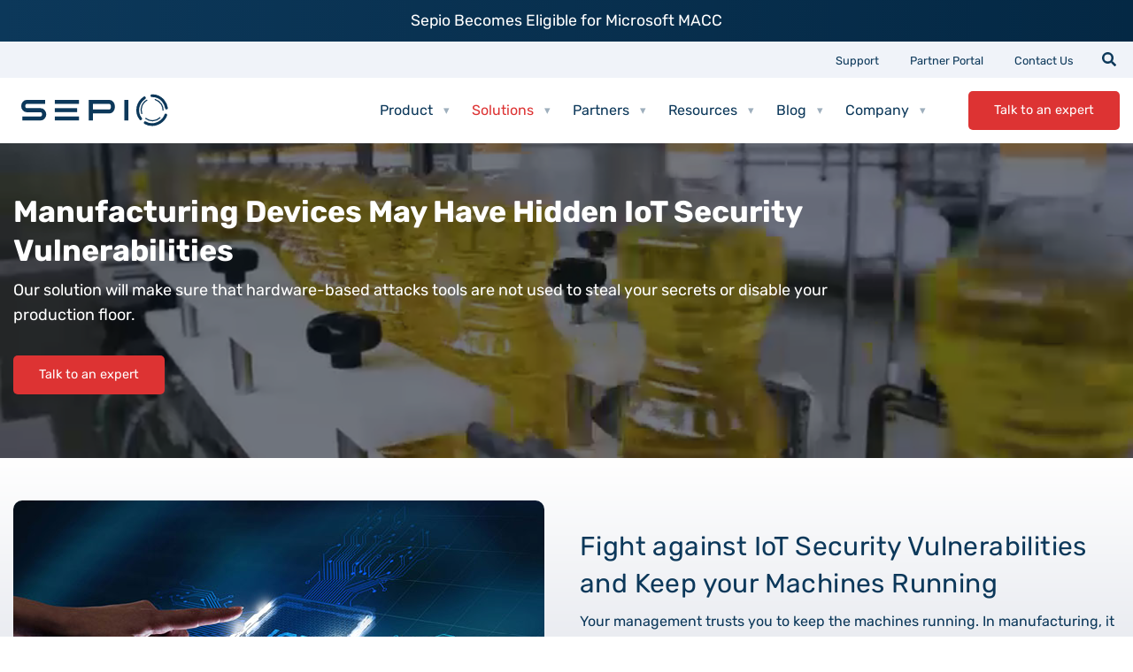

--- FILE ---
content_type: text/css; charset=UTF-8
request_url: https://sepiocyber.com/wp-content/cache/min/1/wp-content/themes/airfleet/dist/styles/styles-solutions.min.css?ver=1767702033
body_size: 8291
content:
@font-face{font-family:Rubik;font-style:normal;font-weight:400;src:url(../../../../../../../../themes/airfleet/dist/fonts/Rubik-Regular.woff2) format("woff2");font-display:swap}@font-face{font-family:Rubik;font-style:normal;font-weight:600;src:url(../../../../../../../../themes/airfleet/dist/fonts/Rubik-Bold.woff2) format("woff2");font-display:swap}@media all{:root{--blue:#007bff;--indigo:#6610f2;--purple:#6f42c1;--pink:#e83e8c;--red:#dc3545;--orange:#fd7e14;--yellow:#ffc107;--green:#28a745;--teal:#20c997;--cyan:#17a2b8;--white:#fff;--gray:#6c757d;--gray-dark:#343a40;--primary:#DD3333;--secondary:#000;--success:#28a745;--info:#17a2b8;--warning:#ffc107;--danger:#dc3545;--light:#f5f5f5;--dark:#343a40;--light-blue:#3b7eff;--dark-bg:#0C385A;--dark-gray:#272727;--darker-gray:#393939;--light-gray:#777;--cream:#c3c6ca;--testimonials-bg:#F0F3F9;--border-type-light:#cacaca;--light-background-eff3f8:#eff3f8;--breakpoint-xs:0;--breakpoint-sm:576px;--breakpoint-md:768px;--breakpoint-lg:992px;--breakpoint-xl:1200px;--breakpoint-xxl:1440px;--font-family-sans-serif:-apple-system, BlinkMacSystemFont, "Segoe UI", Roboto, "Helvetica Neue", Arial, "Noto Sans", sans-serif, "Apple Color Emoji", "Segoe UI Emoji", "Segoe UI Symbol", "Noto Color Emoji";--font-family-monospace:SFMono-Regular, Menlo, Monaco, Consolas, "Liberation Mono", "Courier New", monospace}*,:after,:before{-webkit-box-sizing:border-box;box-sizing:border-box}html{font-family:sans-serif}footer,header,nav,section{display:block}body{margin:0;font-family:Rubik,sans-serif;font-weight:400;color:#0c385a;text-align:left;background-color:#fff;font-size:1rem;line-height:1.6}@media screen and (min-width:1024px){body{line-height:1.75}}.highlighted li,.highlighted p,p.highlighted{font-size:1rem;line-height:1.6}@media screen and (min-width:1024px){.highlighted li,.highlighted p,p.highlighted{font-size:1.125rem}}.display-p-large,h2{font-size:.9rem;line-height:1.5}@media screen and (min-width:600px){.display-p-large{font-size:1.1rem;line-height:1.8}}@media screen and (min-width:1024px){.display-p-large{font-size:1.1rem;line-height:1.8}}.display-1,h1{line-height:1.3}h1{font-size:1.4rem;font-weight:600}@media screen and (min-width:600px){h1{font-size:1.6rem;line-height:1.25}}@media screen and (min-width:1024px){h1{font-size:2rem;line-height:1.2}}h2{font-size:1.313rem}@media screen and (min-width:600px){h2{font-size:1.313rem}}@media screen and (min-width:1024px){h2{font-size:1.5rem}}.display-1{font-size:1.75rem}@media screen and (min-width:600px){.display-1{font-size:1.875rem}}@media screen and (min-width:1200px){.display-1{font-size:2.125rem}}.display-2{font-size:1.5rem;line-height:1.4;letter-spacing:.025rem;font-weight:400}@media screen and (min-width:600px){.display-2{font-size:1.625rem}}@media screen and (min-width:1200px){.display-2{font-size:1.875rem}}.display-3{font-size:1.25rem;line-height:1.6;letter-spacing:.025rem;font-weight:400}@media screen and (min-width:600px){.display-3{font-size:1.25rem}}@media screen and (min-width:1200px){.display-3{font-size:1.375rem}}.small{font-size:.875rem;font-weight:400;line-height:1.2rem;color:#647482}[tabindex="-1"]:focus{outline:0!important}p,ul{margin-bottom:1rem;margin-top:0}ul ul{margin-bottom:0}a:hover{color:#d33;text-decoration:underline}a,a.mega-menu-html{background-color:transparent}.alert.sepio-newsbar a:hover,a,a.mega-menu-html:hover{color:#d33;text-decoration:none}a .card,a.mega-menu-html,a:hover .card{color:#0c385a;text-decoration:none}img{vertical-align:middle;border-style:none}label{display:inline-block;margin-bottom:.5rem}button{border-radius:0}button:focus{outline:1px dotted;outline:5px auto -webkit-focus-ring-color}button,input{margin:0;font-family:inherit;font-size:inherit;line-height:inherit;overflow:visible}button{text-transform:none}[type=button],[type=submit],button{-webkit-appearance:button}[type=button]:not(:disabled),[type=submit]:not(:disabled),button:not(:disabled){cursor:pointer}.btn,h1,h2{margin-top:0}h1,h2{margin-bottom:.5rem}.list-inline-item{display:inline-block}.img-fluid{max-width:100%;height:auto}.container{width:100%;padding-right:15px;padding-left:15px;margin-right:auto;margin-left:auto}@media (min-width:768px){.container{max-width:768px}}@media (min-width:992px){.container{max-width:992px}}@media (min-width:1200px){.container{max-width:1200px}}.container-extended-large{margin:0 auto;max-width:1300px}.row{display:-webkit-box;display:-ms-flexbox;display:flex;-ms-flex-wrap:wrap;flex-wrap:wrap;margin-right:-15px;margin-left:-15px}.col,.col-1,.col-10,.col-12,.col-lg-4,.col-lg-6,.col-md-10,.col-md-12,.col-md-4,.col-md-8{position:relative;width:100%;padding-right:15px;padding-left:15px}.col{-ms-flex-preferred-size:0;flex-basis:0%;-webkit-box-flex:1;-ms-flex-positive:1;flex-grow:1;max-width:100%}.col-1,.col-10,.col-12{-webkit-box-flex:0;-ms-flex:0 0 8.33333%;flex:0 0 8.33333%;max-width:8.33333%}.col-10,.col-12{-ms-flex:0 0 83.33333%;flex:0 0 83.33333%;max-width:83.33333%}.col-12{-ms-flex:0 0 100%;flex:0 0 100%;max-width:100%}.order-first{-webkit-box-ordinal-group:0;-ms-flex-order:-1;order:-1}.order-last{-webkit-box-ordinal-group:14;-ms-flex-order:13;order:13}.order-0{-webkit-box-ordinal-group:1;-ms-flex-order:0;order:0}.order-1{-webkit-box-ordinal-group:2;-ms-flex-order:1;order:1}.order-2{-webkit-box-ordinal-group:3;-ms-flex-order:2;order:2}.order-3{-webkit-box-ordinal-group:4;-ms-flex-order:3;order:3}.order-4{-webkit-box-ordinal-group:5;-ms-flex-order:4;order:4}.order-5{-webkit-box-ordinal-group:6;-ms-flex-order:5;order:5}.order-6{-webkit-box-ordinal-group:7;-ms-flex-order:6;order:6}.order-7{-webkit-box-ordinal-group:8;-ms-flex-order:7;order:7}.order-8{-webkit-box-ordinal-group:9;-ms-flex-order:8;order:8}.order-9{-webkit-box-ordinal-group:10;-ms-flex-order:9;order:9}.order-10{-webkit-box-ordinal-group:11;-ms-flex-order:10;order:10}.order-11{-webkit-box-ordinal-group:12;-ms-flex-order:11;order:11}.order-12{-webkit-box-ordinal-group:13;-ms-flex-order:12;order:12}.offset-1{margin-left:8.33333%}.offset-2{margin-left:16.66667%}.offset-3{margin-left:25%}.offset-4{margin-left:33.33333%}.offset-5{margin-left:41.66667%}.offset-6{margin-left:50%}.offset-7{margin-left:58.33333%}.offset-8{margin-left:66.66667%}.offset-9{margin-left:75%}.offset-10{margin-left:83.33333%}.offset-11{margin-left:91.66667%}@media (min-width:576px){.col-sm{-ms-flex-preferred-size:0;flex-basis:0%;-webkit-box-flex:1;-ms-flex-positive:1;flex-grow:1;max-width:100%}.col-sm-auto{-webkit-box-flex:0;-ms-flex:0 0 auto;flex:0 0 auto;width:auto;max-width:100%}.col-sm-1{-webkit-box-flex:0;-ms-flex:0 0 8.33333%;flex:0 0 8.33333%;max-width:8.33333%}.col-sm-2,.col-sm-3{-webkit-box-flex:0;-ms-flex:0 0 16.66667%;flex:0 0 16.66667%;max-width:16.66667%}.col-sm-3{-ms-flex:0 0 25%;flex:0 0 25%;max-width:25%}.col-sm-4,.col-sm-5{-webkit-box-flex:0;-ms-flex:0 0 33.33333%;flex:0 0 33.33333%;max-width:33.33333%}.col-sm-5{-ms-flex:0 0 41.66667%;flex:0 0 41.66667%;max-width:41.66667%}.col-sm-6,.col-sm-7{-webkit-box-flex:0;-ms-flex:0 0 50%;flex:0 0 50%;max-width:50%}.col-sm-7{-ms-flex:0 0 58.33333%;flex:0 0 58.33333%;max-width:58.33333%}.col-sm-8{-ms-flex:0 0 66.66667%;flex:0 0 66.66667%;max-width:66.66667%}.col-sm-10,.col-sm-8,.col-sm-9{-webkit-box-flex:0}.col-sm-9{-ms-flex:0 0 75%;flex:0 0 75%;max-width:75%}.col-sm-10{-ms-flex:0 0 83.33333%;flex:0 0 83.33333%;max-width:83.33333%}.col-sm-11,.col-sm-12{-webkit-box-flex:0;-ms-flex:0 0 91.66667%;flex:0 0 91.66667%;max-width:91.66667%}.col-sm-12{-ms-flex:0 0 100%;flex:0 0 100%;max-width:100%}.order-sm-first{-webkit-box-ordinal-group:0;-ms-flex-order:-1;order:-1}.order-sm-last{-webkit-box-ordinal-group:14;-ms-flex-order:13;order:13}.order-sm-0{-webkit-box-ordinal-group:1;-ms-flex-order:0;order:0}.order-sm-1{-webkit-box-ordinal-group:2;-ms-flex-order:1;order:1}.order-sm-2{-webkit-box-ordinal-group:3;-ms-flex-order:2;order:2}.order-sm-3{-webkit-box-ordinal-group:4;-ms-flex-order:3;order:3}.order-sm-4{-webkit-box-ordinal-group:5;-ms-flex-order:4;order:4}.order-sm-5{-webkit-box-ordinal-group:6;-ms-flex-order:5;order:5}.order-sm-6{-webkit-box-ordinal-group:7;-ms-flex-order:6;order:6}.order-sm-7{-webkit-box-ordinal-group:8;-ms-flex-order:7;order:7}.order-sm-8{-webkit-box-ordinal-group:9;-ms-flex-order:8;order:8}.order-sm-9{-webkit-box-ordinal-group:10;-ms-flex-order:9;order:9}.order-sm-10{-webkit-box-ordinal-group:11;-ms-flex-order:10;order:10}.order-sm-11{-webkit-box-ordinal-group:12;-ms-flex-order:11;order:11}.order-sm-12{-webkit-box-ordinal-group:13;-ms-flex-order:12;order:12}.offset-sm-0{margin-left:0}.offset-sm-1{margin-left:8.33333%}.offset-sm-2{margin-left:16.66667%}.offset-sm-3{margin-left:25%}.offset-sm-4{margin-left:33.33333%}.offset-sm-5{margin-left:41.66667%}.offset-sm-6{margin-left:50%}.offset-sm-7{margin-left:58.33333%}.offset-sm-8{margin-left:66.66667%}.offset-sm-9{margin-left:75%}.offset-sm-10{margin-left:83.33333%}.offset-sm-11{margin-left:91.66667%}}@media (min-width:768px){.col-md{-ms-flex-preferred-size:0;flex-basis:0%;-webkit-box-flex:1;-ms-flex-positive:1;flex-grow:1;max-width:100%}.col-md-auto{-webkit-box-flex:0;-ms-flex:0 0 auto;flex:0 0 auto;width:auto;max-width:100%}.col-md-1{-webkit-box-flex:0;-ms-flex:0 0 8.33333%;flex:0 0 8.33333%;max-width:8.33333%}.col-md-2,.col-md-3{-webkit-box-flex:0;-ms-flex:0 0 16.66667%;flex:0 0 16.66667%;max-width:16.66667%}.col-md-3{-ms-flex:0 0 25%;flex:0 0 25%;max-width:25%}.col-md-4,.col-md-5{-webkit-box-flex:0;-ms-flex:0 0 33.33333%;flex:0 0 33.33333%;max-width:33.33333%}.col-md-5{-ms-flex:0 0 41.66667%;flex:0 0 41.66667%;max-width:41.66667%}.col-md-6,.col-md-7{-webkit-box-flex:0;-ms-flex:0 0 50%;flex:0 0 50%;max-width:50%}.col-md-7{-ms-flex:0 0 58.33333%;flex:0 0 58.33333%;max-width:58.33333%}.col-md-8{-ms-flex:0 0 66.66667%;flex:0 0 66.66667%;max-width:66.66667%}.col-md-10,.col-md-8,.col-md-9{-webkit-box-flex:0}.col-md-9{-ms-flex:0 0 75%;flex:0 0 75%;max-width:75%}.col-md-10{-ms-flex:0 0 83.33333%;flex:0 0 83.33333%;max-width:83.33333%}.col-md-11,.col-md-12{-webkit-box-flex:0;-ms-flex:0 0 91.66667%;flex:0 0 91.66667%;max-width:91.66667%}.col-md-12{-ms-flex:0 0 100%;flex:0 0 100%;max-width:100%}.order-md-first{-webkit-box-ordinal-group:0;-ms-flex-order:-1;order:-1}.order-md-last{-webkit-box-ordinal-group:14;-ms-flex-order:13;order:13}.order-md-0{-webkit-box-ordinal-group:1;-ms-flex-order:0;order:0}.order-md-1{-webkit-box-ordinal-group:2;-ms-flex-order:1;order:1}.order-md-2{-webkit-box-ordinal-group:3;-ms-flex-order:2;order:2}.order-md-3{-webkit-box-ordinal-group:4;-ms-flex-order:3;order:3}.order-md-4{-webkit-box-ordinal-group:5;-ms-flex-order:4;order:4}.order-md-5{-webkit-box-ordinal-group:6;-ms-flex-order:5;order:5}.order-md-6{-webkit-box-ordinal-group:7;-ms-flex-order:6;order:6}.order-md-7{-webkit-box-ordinal-group:8;-ms-flex-order:7;order:7}.order-md-8{-webkit-box-ordinal-group:9;-ms-flex-order:8;order:8}.order-md-9{-webkit-box-ordinal-group:10;-ms-flex-order:9;order:9}.order-md-10{-webkit-box-ordinal-group:11;-ms-flex-order:10;order:10}.order-md-11{-webkit-box-ordinal-group:12;-ms-flex-order:11;order:11}.order-md-12{-webkit-box-ordinal-group:13;-ms-flex-order:12;order:12}.offset-md-0{margin-left:0}.offset-md-1{margin-left:8.33333%}.offset-md-2{margin-left:16.66667%}.offset-md-3{margin-left:25%}.offset-md-4{margin-left:33.33333%}.offset-md-5{margin-left:41.66667%}.offset-md-6{margin-left:50%}.offset-md-7{margin-left:58.33333%}.offset-md-8{margin-left:66.66667%}.offset-md-9{margin-left:75%}.offset-md-10{margin-left:83.33333%}.offset-md-11{margin-left:91.66667%}}@media (min-width:992px){.col-lg{-ms-flex-preferred-size:0;flex-basis:0%;-webkit-box-flex:1;-ms-flex-positive:1;flex-grow:1;max-width:100%}.col-lg-auto{-webkit-box-flex:0;-ms-flex:0 0 auto;flex:0 0 auto;width:auto;max-width:100%}.col-lg-1{-webkit-box-flex:0;-ms-flex:0 0 8.33333%;flex:0 0 8.33333%;max-width:8.33333%}.col-lg-2,.col-lg-3{-webkit-box-flex:0;-ms-flex:0 0 16.66667%;flex:0 0 16.66667%;max-width:16.66667%}.col-lg-3{-ms-flex:0 0 25%;flex:0 0 25%;max-width:25%}.col-lg-4,.col-lg-5{-webkit-box-flex:0;-ms-flex:0 0 33.33333%;flex:0 0 33.33333%;max-width:33.33333%}.col-lg-5{-ms-flex:0 0 41.66667%;flex:0 0 41.66667%;max-width:41.66667%}.col-lg-6,.col-lg-7{-webkit-box-flex:0;-ms-flex:0 0 50%;flex:0 0 50%;max-width:50%}.col-lg-7{-ms-flex:0 0 58.33333%;flex:0 0 58.33333%;max-width:58.33333%}.col-lg-8{-ms-flex:0 0 66.66667%;flex:0 0 66.66667%;max-width:66.66667%}.col-lg-10,.col-lg-8,.col-lg-9{-webkit-box-flex:0}.col-lg-9{-ms-flex:0 0 75%;flex:0 0 75%;max-width:75%}.col-lg-10{-ms-flex:0 0 83.33333%;flex:0 0 83.33333%;max-width:83.33333%}.col-lg-11,.col-lg-12{-webkit-box-flex:0;-ms-flex:0 0 91.66667%;flex:0 0 91.66667%;max-width:91.66667%}.col-lg-12{-ms-flex:0 0 100%;flex:0 0 100%;max-width:100%}.order-lg-first{-webkit-box-ordinal-group:0;-ms-flex-order:-1;order:-1}.order-lg-last{-webkit-box-ordinal-group:14;-ms-flex-order:13;order:13}.order-lg-0{-webkit-box-ordinal-group:1;-ms-flex-order:0;order:0}.order-lg-1{-webkit-box-ordinal-group:2;-ms-flex-order:1;order:1}.order-lg-2{-webkit-box-ordinal-group:3;-ms-flex-order:2;order:2}.order-lg-3{-webkit-box-ordinal-group:4;-ms-flex-order:3;order:3}.order-lg-4{-webkit-box-ordinal-group:5;-ms-flex-order:4;order:4}.order-lg-5{-webkit-box-ordinal-group:6;-ms-flex-order:5;order:5}.order-lg-6{-webkit-box-ordinal-group:7;-ms-flex-order:6;order:6}.order-lg-7{-webkit-box-ordinal-group:8;-ms-flex-order:7;order:7}.order-lg-8{-webkit-box-ordinal-group:9;-ms-flex-order:8;order:8}.order-lg-9{-webkit-box-ordinal-group:10;-ms-flex-order:9;order:9}.order-lg-10{-webkit-box-ordinal-group:11;-ms-flex-order:10;order:10}.order-lg-11{-webkit-box-ordinal-group:12;-ms-flex-order:11;order:11}.order-lg-12{-webkit-box-ordinal-group:13;-ms-flex-order:12;order:12}.offset-lg-0{margin-left:0}.offset-lg-1{margin-left:8.33333%}.offset-lg-2{margin-left:16.66667%}.offset-lg-3{margin-left:25%}.offset-lg-4{margin-left:33.33333%}.offset-lg-5{margin-left:41.66667%}.offset-lg-6{margin-left:50%}.offset-lg-7{margin-left:58.33333%}.offset-lg-8{margin-left:66.66667%}.offset-lg-9{margin-left:75%}.offset-lg-10{margin-left:83.33333%}.offset-lg-11{margin-left:91.66667%}}.btn{display:inline-block;text-align:center;vertical-align:middle;background-color:transparent;font-size:.9rem;-webkit-transition:color .15s ease-in-out,background-color .15s ease-in-out,border-color .15s ease-in-out,-webkit-box-shadow .15s ease-in-out;-o-transition:color .15s ease-in-out,background-color .15s ease-in-out,border-color .15s ease-in-out,box-shadow .15s ease-in-out;transition:color .15s ease-in-out,background-color .15s ease-in-out,border-color .15s ease-in-out,box-shadow .15s ease-in-out,-webkit-box-shadow .15s ease-in-out;height:44px;line-height:44px;-webkit-backface-visibility:hidden;backface-visibility:hidden;border:0;border-radius:5px;-webkit-font-smoothing:antialiased;font-weight:400;min-width:171px;outline:1px solid transparent;padding:0 10px;-webkit-transition-duration:.2s;-o-transition-duration:.2s;transition-duration:.2s;-webkit-transition-property:color,background,-webkit-transform;-o-transition-property:transform,color,background;transition-property:transform,color,background;transition-property:transform,color,background,-webkit-transform;will-change:transform}@media (max-width:576px){.btn{font-size:.8rem}}@media (prefers-reduced-motion:reduce){.btn{-webkit-transition:none;-o-transition:none;transition:none}}.btn:hover{text-decoration:none}.btn:focus{outline:0;-webkit-box-shadow:rgba(60,64,67,.3) 0 1px 2px 0,rgba(60,64,67,.15) 0 2px 6px 2px;box-shadow:rgba(60,64,67,.3) 0 1px 2px 0,rgba(60,64,67,.15) 0 2px 6px 2px}.btn:disabled{opacity:.65}.main-menu-btn-block{display:block;width:100%}.fade{-webkit-transition:opacity .15s linear;-o-transition:opacity .15s linear;transition:opacity .15s linear}@media (prefers-reduced-motion:reduce){.fade{-webkit-transition:none;-o-transition:none;transition:none}}.card{-webkit-box-direction:normal;position:relative;display:-webkit-box;display:-ms-flexbox;display:flex;-webkit-box-orient:vertical;-ms-flex-direction:column;flex-direction:column;min-width:0;word-wrap:break-word;background-color:#fff;background-clip:border-box;border-radius:10px}.card-body{-webkit-box-flex:1;-ms-flex:1 1 auto;flex:1 1 auto;padding:0 .7rem}p:last-child,ul:last-child{margin-bottom:0}.card-deck-large .card:hover{-webkit-box-shadow:0 0 2px rgba(0,0,0,.12);box-shadow:0 0 2px rgba(0,0,0,.12)}.alert{margin-bottom:1rem;border:1px solid transparent;border-radius:.25rem}.alert.sepio-newsbar{background-color:#0c385a;background:-webkit-linear-gradient(to right,#0c385a,#042844ff);background:linear-gradient(to right,#0c385a,#042844);position:relative;min-height:40px;padding-top:.5rem;padding-bottom:.5rem;line-height:1.2rem;border-radius:0;margin-bottom:0;border:0;z-index:1000}.alert.sepio-newsbar a{color:#fff;text-align:center}.alert,.carousel,.carousel-inner{position:relative}.carousel.pointer-event{-ms-touch-action:pan-y;touch-action:pan-y}.carousel-inner{width:100%;overflow:hidden}.carousel-inner:after,.clearfix:after{display:block;clear:both;content:""}.carousel-item{position:relative;display:none;float:left;width:100%;margin-right:-100%;-webkit-backface-visibility:hidden;backface-visibility:hidden;-webkit-transition:-webkit-transform .6s ease-in-out;-o-transition:transform .6s ease-in-out;transition:transform .6s ease-in-out;transition:transform .6s ease-in-out,-webkit-transform .6s ease-in-out}.carousel-item video{height:100%;object-fit:scale-down}.carousel_homepage_hero video{height:100%;object-fit:cover}.carousel-item-next,.carousel-item-prev,.carousel-item.active{display:block}.active.carousel-item-right,.carousel-item-next:not(.carousel-item-left){-webkit-transform:translateX(100%);-ms-transform:translateX(100%);transform:translateX(100%)}.active.carousel-item-left,.carousel-item-prev:not(.carousel-item-right){-webkit-transform:translateX(-100%);-ms-transform:translateX(-100%);transform:translateX(-100%)}.carousel-fade .carousel-item{opacity:0;-webkit-transition-property:opacity;-o-transition-property:opacity;transition-property:opacity;-webkit-transform:none;-ms-transform:none;transform:none}.carousel-fade .carousel-item-next.carousel-item-left,.carousel-fade .carousel-item-prev.carousel-item-right,.carousel-fade .carousel-item.active{z-index:1;opacity:1}.carousel-fade .active.carousel-item-left,.carousel-fade .active.carousel-item-right{z-index:0;opacity:0;-webkit-transition:opacity 0s .6s;-o-transition:0s .6s opacity;transition:opacity 0s .6s}@media (prefers-reduced-motion:reduce){.carousel-fade .active.carousel-item-left,.carousel-fade .active.carousel-item-right{-webkit-transition:none;-o-transition:none;transition:none}}.carousel-control-next,.carousel-control-prev{position:absolute;top:0;bottom:0;z-index:1;display:-webkit-box;display:-ms-flexbox;display:flex;-webkit-box-align:center;-ms-flex-align:center;align-items:center;-webkit-box-pack:center;-ms-flex-pack:center;justify-content:center;width:15%;color:#fff;text-align:center;opacity:.5;-webkit-transition:opacity .15s ease;-o-transition:opacity .15s ease;transition:opacity .15s ease}@media (prefers-reduced-motion:reduce){.carousel-control-next,.carousel-control-prev{-webkit-transition:none;-o-transition:none;transition:none}}.carousel-control-next:focus,.carousel-control-next:hover,.carousel-control-prev:focus,.carousel-control-prev:hover{color:#fff;text-decoration:none;outline:0;opacity:.9}.carousel-control-prev{left:0}.carousel-control-next{right:0}.carousel-control-next-icon,.carousel-control-prev-icon{display:inline-block;width:20px;height:20px;background:no-repeat 50%/100% 100%}.carousel-control-prev-icon{background-image:url("data:image/svg+xml;charset=utf-8,%3Csvg xmlns='https://www.w3.org/2000/svg' fill='%23fff' viewBox='0 0 8 8'%3E%3Cpath d='M5.25 0l-4 4 4 4 1.5-1.5L4.25 4l2.5-2.5L5.25 0z'/%3E%3C/svg%3E")}.carousel-control-next-icon{background-image:url("data:image/svg+xml;charset=utf-8,%3Csvg xmlns='https://www.w3.org/2000/svg' fill='%23fff' viewBox='0 0 8 8'%3E%3Cpath d='M2.75 0l-1.5 1.5L3.75 4l-2.5 2.5L2.75 8l4-4-4-4z'/%3E%3C/svg%3E")}.carousel-indicators{right:0;bottom:-20px;left:0;z-index:15;display:-webkit-box;display:-ms-flexbox;display:flex;-webkit-box-pack:center;-ms-flex-pack:center;justify-content:center;padding-left:0;margin-right:15%;margin-left:15%;list-style:none}.carousel-indicators li{-webkit-box-sizing:content-box;box-sizing:content-box;-webkit-box-flex:0;-ms-flex:0 1 auto;flex:0 1 auto;width:30px;height:3px;margin-right:3px;margin-left:3px;text-indent:-999px;cursor:pointer;background-color:#fff;background-clip:padding-box;border-top:10px solid transparent;border-bottom:10px solid transparent;opacity:.5;-webkit-transition:opacity .6s ease;-o-transition:opacity .6s ease;transition:opacity .6s ease}@media (prefers-reduced-motion:reduce){.carousel-indicators li{-webkit-transition:none;-o-transition:none;transition:none}}.nav-main>li:hover>a:before{opacity:1;width:16px;height:16px;background-color:#dbe0f4}.swiper-pagination-bullet{background-color:#dadce6;opacity:1;height:12px;width:12px;border-radius:100%;display:block;margin:0 16px;border:1px solid #f8f9fc}.swiper-pagination-bullet:hover{background-color:#fff;opacity:1}.carousel-indicators .active{background-color:#0c385a;opacity:1;width:18px;height:18px;margin-top:-3px;border:2px solid #f7f9fc}.rounded{border-radius:.25rem!important}.rounded-top{border-top-left-radius:10px!important;border-top-right-radius:10px!important}.d-inline{display:inline!important}.d-block{display:block!important}video::-webkit-media-controls-panel{background-image:linear-gradient(transparent,rgba(139,152,167,.13),rgba(139,152,167,.51),rgba(139,152,167,.83))!important}.embed-responsive{position:relative;display:block;width:100%;padding:0;overflow:hidden}.embed-responsive:before{display:block;content:""}.embed-responsive-16by9:before{padding-top:56.25%}.justify-content-center{-webkit-box-pack:center!important;-ms-flex-pack:center!important;justify-content:center!important}.fixed-top{top:0;position:fixed;right:0;left:0;z-index:1030}.sr-only{position:absolute;width:1px;height:1px;padding:0;overflow:hidden;clip:rect(0,0,0,0);white-space:nowrap;border:0}.shadow-sm{-webkit-box-shadow:0 0 8px rgba(174,190,211,.73);box-shadow:0 0 8px rgba(174,190,211,.73)}.m-0{margin:0!important}.mb-0{margin-bottom:0!important}.mb-1{margin-bottom:.25rem!important}.mt-2{margin-top:.5rem!important}.mr-2{margin-right:.5rem!important}.mb-2{margin-bottom:.5rem!important}.mt-3{margin-top:1rem!important}.mb-3{margin-bottom:1rem!important}.mt-4{margin-top:1.5rem!important}.mb-4{margin-bottom:1.5rem!important}.pl-0{padding-left:0!important}.pt-1{padding-top:.25rem!important}.pb-1{padding-bottom:.25rem!important}.pt-2{padding-top:.5rem!important}.pr-2{padding-right:.5rem!important}.pb-2{padding-bottom:.5rem!important}.pl-2{padding-left:.5rem!important}.p-3{padding:1rem!important}.pt-3{padding-top:1rem!important}.pb-3{padding-bottom:1rem!important}.p-4{padding:1.5rem!important}.pt-4{padding-top:1.5rem!important}.pb-4{padding-bottom:1.5rem!important}.pt-5{padding-top:3rem!important}.pb-5{padding-bottom:3rem!important}.mt-n2{margin-top:-.5rem!important}.ml-n3,.mx-n3{margin-left:-1rem!important}.my-auto{margin-top:auto!important}.mx-auto{margin-right:auto!important}.my-auto{margin-bottom:auto!important}.mx-auto{margin-left:auto!important}@media (min-width:768px){.pl-md-1{padding-left:.25rem!important}.pr-md-2{padding-right:.5rem!important}.pl-md-2{padding-left:.5rem!important}.pt-md-3{padding-top:1rem!important}}@media (min-width:992px){.m-lg-0{margin:0!important}.mt-lg-0,.my-lg-0{margin-top:0!important}.mr-lg-0,.mx-lg-0{margin-right:0!important}.mb-lg-0,.my-lg-0{margin-bottom:0!important}.ml-lg-0,.mx-lg-0{margin-left:0!important}.m-lg-1{margin:.25rem!important}.mt-lg-1,.my-lg-1{margin-top:.25rem!important}.mr-lg-1,.mx-lg-1{margin-right:.25rem!important}.mb-lg-1,.my-lg-1{margin-bottom:.25rem!important}.ml-lg-1,.mx-lg-1{margin-left:.25rem!important}.m-lg-2{margin:.5rem!important}.mt-lg-2,.my-lg-2{margin-top:.5rem!important}.mr-lg-2,.mx-lg-2{margin-right:.5rem!important}.mb-lg-2,.my-lg-2{margin-bottom:.5rem!important}.ml-lg-2,.mx-lg-2{margin-left:.5rem!important}.m-lg-3{margin:1rem!important}.mt-lg-3,.my-lg-3{margin-top:1rem!important}.mr-lg-3,.mx-lg-3{margin-right:1rem!important}.mb-lg-3,.my-lg-3{margin-bottom:1rem!important}.ml-lg-3,.mx-lg-3{margin-left:1rem!important}.m-lg-4{margin:1.5rem!important}.mt-lg-4,.my-lg-4{margin-top:1.5rem!important}.mr-lg-4,.mx-lg-4{margin-right:1.5rem!important}.mb-lg-4,.my-lg-4{margin-bottom:1.5rem!important}.ml-lg-4,.mx-lg-4{margin-left:1.5rem!important}.m-lg-5{margin:3rem!important}.mt-lg-5,.my-lg-5{margin-top:3rem!important}.mr-lg-5,.mx-lg-5{margin-right:3rem!important}.mb-lg-5,.my-lg-5{margin-bottom:3rem!important}.ml-lg-5,.mx-lg-5{margin-left:3rem!important}.p-lg-0{padding:0!important}.pt-lg-0,.py-lg-0{padding-top:0!important}.pr-lg-0,.px-lg-0{padding-right:0!important}.pb-lg-0,.py-lg-0{padding-bottom:0!important}.pl-lg-0,.px-lg-0{padding-left:0!important}.p-lg-1{padding:.25rem!important}.pt-lg-1,.py-lg-1{padding-top:.25rem!important}.pr-lg-1,.px-lg-1{padding-right:.25rem!important}.pb-lg-1,.py-lg-1{padding-bottom:.25rem!important}.pl-lg-1,.px-lg-1{padding-left:.25rem!important}.p-lg-2{padding:.5rem!important}.pt-lg-2,.py-lg-2{padding-top:.5rem!important}.pr-lg-2,.px-lg-2{padding-right:.5rem!important}.pb-lg-2,.py-lg-2{padding-bottom:.5rem!important}.pl-lg-2,.px-lg-2{padding-left:.5rem!important}.p-lg-3{padding:1rem!important}.pt-lg-3,.py-lg-3{padding-top:1rem!important}.pr-lg-3,.px-lg-3{padding-right:1rem!important}.pb-lg-3,.py-lg-3{padding-bottom:1rem!important}.pl-lg-3,.px-lg-3{padding-left:1rem!important}.p-lg-4{padding:1.5rem!important}.pt-lg-4,.py-lg-4{padding-top:1.5rem!important}.pr-lg-4,.px-lg-4{padding-right:1.5rem!important}.pb-lg-4,.py-lg-4{padding-bottom:1.5rem!important}.pl-lg-4,.px-lg-4{padding-left:1.5rem!important}.p-lg-5{padding:3rem!important}.pt-lg-5,.py-lg-5{padding-top:3rem!important}.pr-lg-5,.px-lg-5{padding-right:3rem!important}.pb-lg-5,.py-lg-5{padding-bottom:3rem!important}.pl-lg-5,.px-lg-5{padding-left:3rem!important}.m-lg-n1{margin:-.25rem!important}.mt-lg-n1,.my-lg-n1{margin-top:-.25rem!important}.mr-lg-n1,.mx-lg-n1{margin-right:-.25rem!important}.mb-lg-n1,.my-lg-n1{margin-bottom:-.25rem!important}.ml-lg-n1,.mx-lg-n1{margin-left:-.25rem!important}.m-lg-n2{margin:-.5rem!important}.mt-lg-n2,.my-lg-n2{margin-top:-.5rem!important}.mr-lg-n2,.mx-lg-n2{margin-right:-.5rem!important}.mb-lg-n2,.my-lg-n2{margin-bottom:-.5rem!important}.ml-lg-n2,.mx-lg-n2{margin-left:-.5rem!important}.m-lg-n3{margin:-1rem!important}.mt-lg-n3,.my-lg-n3{margin-top:-1rem!important}.mr-lg-n3,.mx-lg-n3{margin-right:-1rem!important}.mb-lg-n3,.my-lg-n3{margin-bottom:-1rem!important}.ml-lg-n3,.mx-lg-n3{margin-left:-1rem!important}.m-lg-n4{margin:-1.5rem!important}.mt-lg-n4,.my-lg-n4{margin-top:-1.5rem!important}.mr-lg-n4,.mx-lg-n4{margin-right:-1.5rem!important}.mb-lg-n4,.my-lg-n4{margin-bottom:-1.5rem!important}.ml-lg-n4,.mx-lg-n4{margin-left:-1.5rem!important}.m-lg-n5{margin:-3rem!important}.mt-lg-n5,.my-lg-n5{margin-top:-3rem!important}.mr-lg-n5,.mx-lg-n5{margin-right:-3rem!important}.mb-lg-n5,.my-lg-n5{margin-bottom:-3rem!important}.ml-lg-n5,.mx-lg-n5{margin-left:-3rem!important}.m-lg-auto{margin:auto!important}.mt-lg-auto,.my-lg-auto{margin-top:auto!important}.mr-lg-auto,.mx-lg-auto{margin-right:auto!important}.mb-lg-auto,.my-lg-auto{margin-bottom:auto!important}.ml-lg-auto,.mx-lg-auto{margin-left:auto!important}}.text-left{text-align:left!important}.text-right{text-align:right!important}.text-center{text-align:center!important}@media (min-width:576px){.text-sm-left{text-align:left!important}.text-sm-right{text-align:right!important}.text-sm-center{text-align:center!important}}@media (min-width:768px){.text-md-left{text-align:left!important}.text-md-right{text-align:right!important}.text-md-center{text-align:center!important}}@media (min-width:992px){.text-lg-left{text-align:left!important}.text-lg-right{text-align:right!important}.text-lg-center{text-align:center!important}}.text-lowercase{text-transform:lowercase!important}.text-uppercase{text-transform:uppercase!important}.text-capitalize{text-transform:capitalize!important}.font-weight-light{font-weight:400!important}.font-weight-lighter{font-weight:lighter!important}.font-weight-normal{font-weight:400!important}.font-weight-bold{font-weight:600!important}.text-white{color:#fff!important}@media print{*,:after,:before{text-shadow:none!important;-webkit-box-shadow:none!important;box-shadow:none!important}a:not(.btn){text-decoration:underline}img{page-break-inside:avoid}h2,p{orphans:3;widows:3}h2{page-break-after:avoid}.container,body{min-width:992px!important}}:root{--swiper-theme-color:#007aff}.has-primary-color{color:#0c385a}.has-primary-background-color{background-color:#0c385a}.has-secondary-color,.paging a,a.c-social__link_header:hover{color:#d33}.has-secondary-background-color{background-color:#d33}.has-blue-color{color:#3b7eff}.has-blue-background-color{background-color:#3b7eff}.has-dark-bg-color,input{color:#0c385a}.has-dark-bg-background-color{background-color:#0c385a}.has-dark-gray-color{color:#272727}.has-dark-gray-background-color{background-color:#272727}.has-darker-gray-color{color:#393939}.has-darker-gray-background-color{background-color:#393939}.has-light-gray-color{color:#777}.has-light-gray-background-color{background-color:#777}.has-cream-background-color,.has-cream-color{background:linear-gradient(180deg,#fff 0,#f0f3f9 100%)}.has-testimonials-bg-color{color:#f0f3f9}.has-testimonials-bg-background-color{background-color:#f0f3f9}.has-border-type-light-color{color:#cacaca}.has-border-type-light-background-color{background-color:#cacaca}.has-light-background-eff3f8-color{color:#eff3f8}.has-light-background-eff3f8-background-color{background-color:#eff3f8}img{height:auto;max-width:100%}.screen-reader-text{border:0;clip:rect(1px,1px,1px,1px);-webkit-clip-path:inset(50%);clip-path:inset(50%);height:1px;margin:-1px;overflow:hidden;padding:0;position:absolute;width:1px;word-wrap:normal!important}.container-lg{max-width:1530px}.c-background__image{background-position:50%;background-repeat:no-repeat;background-size:cover;height:100%;left:0;position:absolute;top:0;width:100%}.c-background .container,.c-block{position:relative}.c-button-collection{padding-left:0;list-style:none;margin-bottom:-2px}.c-button-collection li{display:inline-block;margin:1rem}@media (max-width:991px){.c-button-collection li{display:block}}@media (max-width:374.98px){.btn{height:46px;line-height:46px;font-size:.65rem}}.btn:hover{-webkit-transform:translateZ(-1px) scale3d(1.05,1.05,1.05);transform:translateZ(-1px) scale3d(1.05,1.05,1.05)}.btn:hover span{-webkit-transform:translateZ(1px);transform:translateZ(1px)}.btn-theme-primary{background-color:#d33;color:#fff;overflow:hidden}.btn-theme-primary:hover{background-color:#c22626;color:#fff;-webkit-box-shadow:rgba(60,64,67,.2) 0 1px 2px 0,rgba(60,64,67,.1) 0 2px 6px 2px;box-shadow:rgba(60,64,67,.2) 0 1px 2px 0,rgba(60,64,67,.1) 0 2px 6px 2px}.c-image{height:auto;max-width:100%}.image-border-radius{border-radius:10px}.c-margin--bottom-none{margin-bottom:0!important}@media (max-width:1199.98px){.c-footer__logo-image{max-width:120px;display:inline-block}}.c-footer__menu ul{padding-left:0;list-style:none}.sepio-facebook-f{background-color:transparent;cursor:pointer;background-position:center;background-repeat:no-repeat;padding:1.3rem}.sepio-linkedin-in{background-image:url(../../../../../../../../themes/airfleet/dist/images/sepio-linkedin.svg)}.c-social__item .sepio-facebook-f,.sepio-linkedin-in,.sepio-twitter,.sepio-youtube{background-color:transparent;cursor:pointer;background-position:center;background-repeat:no-repeat;padding:1.3rem}.sepio-facebook-f{background-image:url(../../../../../../../../themes/airfleet/dist/images/sepio-facebook.svg)}.sepio-twitter{background-image:url(../../../../../../../../themes/airfleet/dist/images/sepio-twitter.svg)}.sepio-youtube{background-image:url(../../../../../../../../themes/airfleet/dist/images/sepio-youtube.svg)}.c-social__item .sepio-facebook-f{padding:.8rem;background-size:24px}.c-social__item .sepio-linkedin-in{background-image:url(../../../../../../../../themes/airfleet/dist/images/sepio-linkedin.svg)}.c-social__item .sepio-linkedin-in,.c-social__item .sepio-twitter,.c-social__item .sepio-youtube{background-color:transparent;cursor:pointer;background-position:center;background-repeat:no-repeat;padding:.8rem;background-size:24px}.c-social__item .sepio-facebook-f{background-image:url(../../../../../../../../themes/airfleet/dist/images/sepio-facebook.svg)}.c-social__item .sepio-twitter{background-image:url(../../../../../../../../themes/airfleet/dist/images/sepio-twitter.svg)}.c-social__item .sepio-youtube{background-image:url(../../../../../../../../themes/airfleet/dist/images/sepio-youtube.svg)}.c-social{padding-left:0;list-style:none;-webkit-box-align:center;-ms-flex-align:center;align-items:center;display:-webkit-box;display:-ms-flexbox;display:flex;margin:0}.c-social__item+.c-social__item{margin-left:13px}.c-social__link_header{display:inline-block;padding:6px}@media (max-width:1199.98px){.c-social__link_header{display:none}}a.c-social__link_header .svg-inline--fa{height:.7em;border:2px solid red}.c-social__link{display:block}.c-video-file__video{max-width:100%;box-shadow:rgba(99,99,99,.2) 0 2px 8px 0;border-radius:10px}.c-footer{background-color:#0c385a;color:#fff;overflow:hidden;padding:69px 0 0}@media (max-width:767.98px){.c-footer{padding-top:40px}}@media (min-width:768px){.c-footer__aside,.c-footer__body{display:-webkit-box;display:-ms-flexbox;display:flex}.c-footer__aside{-webkit-box-flex:0;-ms-flex:0 0 182px;flex:0 0 200px;max-width:200px;-webkit-box-orient:vertical;-webkit-box-direction:normal;-ms-flex-direction:column;flex-direction:column}}@media (max-width:767.98px){.c-footer__aside{margin-bottom:40px;text-align:center}}.c-footer__socials{margin-top:auto}.c-footer__socials a{-webkit-transition:opacity .3s;-o-transition:opacity .3s;transition:opacity .3s;color:#fff}.c-footer__socials .sepio-linkedin-in{background-image:url(../../../../../../../../themes/airfleet/dist/images/sepio-linkedin-white.svg)}.c-footer__socials .sepio-facebook-f,.c-footer__socials .sepio-linkedin-in,.c-footer__socials .sepio-twitter,.c-footer__socials .sepio-youtube{background-color:transparent;cursor:pointer;background-position:center;background-repeat:no-repeat;padding:.5rem;background-size:24px}.c-footer__socials .sepio-youtube{background-image:url(../../../../../../../../themes/airfleet/dist/images/sepio-youtube-white.svg)}.c-footer__socials .sepio-facebook-f{background-image:url(../../../../../../../../themes/airfleet/dist/images/sepio-facebook-white.svg)}.c-footer__socials .sepio-twitter{background-image:url(../../../../../../../../themes/airfleet/dist/images/sepio-twitter-white.svg)}.c-footer__socials a:hover{opacity:.5}@media (max-width:767.98px){.c-footer__socials--mobile .c-social{-webkit-box-pack:center;-ms-flex-pack:center;justify-content:center}}.c-footer__menu{-webkit-box-flex:0;-ms-flex:0 0 calc(100% - 324px);flex:0 0 calc(100% - 324px);max-width:calc(100% - 324px);color:#fff;margin-left:auto}@media (max-width:1439.98px){.c-footer__menu{-webkit-box-flex:0;-ms-flex:0 0 calc(100% - 224px);flex:0 0 calc(100% - 224px);max-width:calc(100% - 224px)}}@media (max-width:1199.98px){.c-footer__menu{-webkit-box-flex:0;-ms-flex:0 0 calc(100% - 184px);flex:0 0 calc(100% - 184px);max-width:calc(100% - 184px)}}@media (max-width:767.98px){.c-footer__menu{-ms-flex-preferred-size:100%;flex-basis:100%;max-width:100%}}.c-footer__menu a{color:inherit;display:inline-block;position:relative}.c-footer__menu a:after{background-color:#fff;bottom:0;content:"";height:1px;position:absolute;right:0;-webkit-transition:width .5s,left .5s;-o-transition:width .5s,left .5s;transition:width .5s,left .5s;width:0}.c-footer__menu a:hover{text-decoration:none}.c-footer__menu a:hover:after{left:0;width:100%}.c-footer__menu .menu{display:-webkit-box;display:-ms-flexbox;display:flex;-webkit-box-pack:justify;-ms-flex-pack:justify;justify-content:space-between;margin:0 -20px}@media (max-width:1199.98px){.c-footer__menu .menu{-ms-flex-wrap:wrap;flex-wrap:wrap;-webkit-box-pack:start;-ms-flex-pack:start;justify-content:flex-start;margin-bottom:-30px}}.c-footer__menu .menu>li{padding:0 20px}@media (max-width:1199.98px){.c-footer__menu .menu>li{-webkit-box-flex:0;-ms-flex:0 0 25%;flex:0 0 25%;margin-bottom:30px}}@media (max-width:767.98px){.c-footer__menu .menu>li{-ms-flex-preferred-size:50%;flex-basis:50%}}.c-footer__menu .menu>li>a{font-weight:600;line-height:1.2;margin-bottom:44px}@media (max-width:767.98px){.c-footer__menu .menu>li>a{margin-bottom:20px}}.c-footer__menu .sub-menu a{font-size:.75rem}.c-footer__menu .sub-menu li+li{margin-top:12px}.c-footer__bar{border-top:1px solid rgba(255,255,255,.09);color:#ffffffd6;font-size:12px;margin-top:61px;padding:19px 0 18px;text-align:center}@media (max-width:767.98px){.c-footer__bar{margin-top:40px}}.c-footer__bar-inner{-webkit-box-align:center;-ms-flex-align:center;align-items:center;display:-ms-inline-flexbox;display:inline-flex}.c-footer__bar span{display:block;height:14px;line-height:14px}.c-footer__copyright-text{margin-left:7px;padding-left:7px;position:relative}.c-footer__copyright-text:before{background-color:#fff;content:"";height:11px;left:0;position:absolute;top:50%;-webkit-transform:translateY(-50%);-ms-transform:translateY(-50%);transform:translateY(-50%);width:1px}.secondary-nav-bar{height:41px;background-color:#f0f3f9}.nav-secondary-main{display:inline-block;font-size:.8rem;font-weight:400;height:40px;vertical-align:top;padding:0;margin:0}.nav-secondary-main li{display:inline-block;height:40px;line-height:2.7rem}@media (max-width:991.98px){.nav-secondary-main li:nth-of-type(n+4){display:none}}@media (max-width:575.98px){.nav-secondary-main li:nth-of-type(n+3){display:none}}.nav-secondary-main>li>a{display:inline-block;padding:0 16px;position:relative}.nav-main a,.nav-secondary-main a{color:inherit}.nav-main .sub-menu a:hover,.nav-main a:hover,.nav-secondary-main a:hover{color:#d33;text-decoration:none}.secondary-menu__search_form{height:40px}.secondary-menu__search_expand{cursor:pointer;width:40px;height:40px;float:right;background-image:url(../../../../../../../../themes/airfleet/dist/images/icon-search-blue.svg);background-position:center;background-repeat:no-repeat;margin-right:-8px;position:relative;right:0}.secondary-menu__search_colapse,.secondary-menu__search_expand:hover{background-image:url(../../../../../../../../themes/airfleet/dist/images/icon-search-grey.svg)}.secondary-menu__search_colapse{cursor:pointer;width:40px;height:40px;float:right;background-position:center;background-repeat:no-repeat;margin-right:-8px;position:relative;right:0;z-index:40}.secondary-menu__search_colapse:hover{background-image:url(../../../../../../../../themes/airfleet/dist/images/icon-search-white.svg)}.secondary-menu__label-wrapper{display:inline-block}@media (max-width:767.98px){.secondary-menu__label-wrapper{position:absolute;z-index:30;left:0;width:100%;top:0}}.secondary-menu__label-wrapper .secondary-menu__search_form_input{background-color:#f8fafd;font-size:.8rem;font-weight:600;height:40px;padding:0 0 0 14px;width:300px;color:#0c385a;border:0}@media (max-width:767.98px){.secondary-menu__label-wrapper .secondary-menu__search_form_input{width:100%}}input.secondary-menu__search_form_input:focus{box-shadow:none;outline:0;background-color:#f9fcff}input.secondary-menu__search_form_input:hover{background-color:#fff}.secondary-menu__search-form-wrapper{display:inline-block}@media (max-width:767.98px){.secondary-menu__search-form-wrapper{position:absolute;z-index:30;left:0;width:100%;top:0}}.secondary-menu__search_form_input:-ms-input-placeholder,.secondary-menu__search_form_input::-moz-placeholder,.secondary-menu__search_form_input::-ms-input-placeholder,.secondary-menu__search_form_input::-webkit-input-placeholder{color:#b2c7e1;opacity:1}.secondary-menu__search_form_input::placeholder{color:#0c385a}.secondary-menu__label-wrapper .secondary-menu__search_form_input--submit{background-position:50%;background-repeat:no-repeat;background-size:16px auto;background-color:#dce5f0;height:38px;width:40px;background-image:url(../../../../../../../../themes/airfleet/dist/images/search-solid.f4624ed2d9.svg);border:0;font-size:0;z-index:40;position:relative;right:7px;top:-5px}@media (max-width:767.98px){.secondary-menu__label-wrapper .secondary-menu__search_form_input--submit{z-index:40;position:absolute;right:50px;top:0}}.secondary-menu__search_form_input--submit:hover{background-color:#bccbdd}.secondary-menu__search_form_input--submit:focus,.secondary-menu__search_form_input:focus,.swiper-button-next:focus,.swiper-button-prev:focus,.swiper-pagination-bullet:focus{outline:0}.header{left:0;right:0;position:sticky;z-index:1000;padding-right:0!important}.swiper-button-next,.swiper-button-prev,.swiper-pagination-bullet{cursor:pointer}.b-testimonials-carousel__entry{margin-left:auto;margin-right:auto;display:-webkit-box;display:-ms-flexbox;display:flex;-webkit-box-orient:vertical;-webkit-box-direction:normal;-ms-flex-direction:column;flex-direction:column;height:100%;max-width:1080px;text-align:center;cursor:grab}.b-testimonials-carousel__entry-text{display:inline-block;position:relative}.b-testimonials-carousel__entry-image{background-position:50% 50%;background-size:contain;background-repeat:no-repeat;background-image:url(../../../../../../../../themes/airfleet/dist/images/sepio-testimonial-frame.svg);min-height:136px}.b-testimonials-carousel__entry-text p:first-of-type{font-size:clamp(1.1rem,2vw,1.6rem);line-height:1.6}.b-testimonials-carousel__entry-text p:first-of-type::after,.b-testimonials-carousel__entry-text p:first-of-type::before{background:url(../../../../../../../../themes/airfleet/dist/images/sepio-quotes.svg) no-repeat center/contain;content:"";display:inline-block;height:20px;width:20px;vertical-align:text-top;margin:0 5px;position:relative}@media (max-width:991.98px){.b-testimonials-carousel__entry-text p:first-of-type:after,.b-testimonials-carousel__entry-text p:first-of-type:before{display:none}}.b-testimonials-carousel__slider-nav{-webkit-box-align:center;-ms-flex-align:center;align-items:center;display:-webkit-box;display:-ms-flexbox;display:flex;height:0;-webkit-box-pack:justify;-ms-flex-pack:justify;justify-content:space-between;left:0;position:absolute;right:0;top:50%;z-index:18}.b-testimonials-carousel__slider-nav .swiper-button-next,.b-testimonials-carousel__slider-nav .swiper-button-prev{background-position:50%;background-repeat:no-repeat;background-size:contain;background-image:url(../../../../../../../../themes/airfleet/dist/images/sepio-testimonials-blue-arrow.svg);opacity:.5;height:32px;width:32px}@media (max-width:1199.98px){.b-testimonials-carousel__slider-nav .swiper-button-next,.b-testimonials-carousel__slider-nav .swiper-button-prev{display:none}}.b-testimonials-carousel__slider-nav .swiper-button-next:hover,.b-testimonials-carousel__slider-nav .swiper-button-prev:hover{opacity:1}.b-testimonials-carousel__slider-nav .swiper-button-prev{-webkit-transform:rotate(180deg);-ms-transform:rotate(180deg);transform:rotate(180deg)}.swiper-container{margin-left:auto;margin-right:auto;position:relative;overflow:hidden;list-style:none;padding:0;z-index:1}.post-resource{background-color:#fff;border-radius:7px;display:-webkit-box;display:-ms-flexbox;display:flex;-webkit-box-orient:vertical;-webkit-box-direction:normal;-ms-flex-direction:column;flex-direction:column;height:100%;overflow:hidden;padding:0 35px 68px;position:relative}.post-resource__image{height:190px;margin:0 -35px 10px;position:relative}@media (max-width:767.98px){.post-resource__image{height:0;padding-bottom:71%}}.post-resource__image:after{content:"";opacity:.6;z-index:5;height:100%;left:0;position:absolute;top:0;width:100%}.post-resource__image_bg{height:100%;left:0;position:absolute;top:0;width:100%;background-repeat:no-repeat;background-size:cover}.page__content{overflow:hidden}body:not(.home):not(.homepage-like-hero) .header{background-color:#fff;top:0}.header{background-color:#fff;top:0}.post-resource .article__entry{-webkit-box-orient:vertical;display:-webkit-box;-webkit-line-clamp:3;line-clamp:3;overflow:hidden;-o-text-overflow:ellipsis;text-overflow:ellipsis;margin-bottom:16px}.fade-in-text{animation:fadeIn linear .5s;-webkit-animation:fadeIn linear .5s;-moz-animation:fadeIn linear .5s;-o-animation:fadeIn linear .5s;-ms-animation:fadeIn linear .5s}.video-data{position:absolute;bottom:30px}.learn-more-resources{color:#d33}.learn-more-resources:hover{color:#0c385a}.learn-more{width:16px;height:16px;display:inline;padding-left:6px;padding-top:2px;background:url(../../../../../../../../themes/airfleet/dist/images/arrow_link_fill.svg) no-repeat left -1px;padding-right:13px}.learn-more:hover{background:url(../../../../../../../../themes/airfleet/dist/images/arrow_link_fill_hover.svg) no-repeat left -1px}.swiper-slide,.swiper-wrapper{width:100%;height:100%;position:relative;-webkit-transition-property:-webkit-transform;-o-transition-property:transform;transition-property:transform;transition-property:transform,-webkit-transform}.swiper-wrapper{z-index:1;display:-webkit-box;display:-ms-flexbox;display:flex;-webkit-box-sizing:content-box;box-sizing:content-box;-webkit-transform:translateZ(0);transform:translateZ(0)}.swiper-slide{-ms-flex-negative:0;flex-shrink:0}@media screen and (max-width:991px){.max-width-block,.max-width-container{max-width:600px;margin-left:auto;margin-right:auto}}.b-resources-three-columns__col a,.b-resources-three-columns__col a:hover{color:#0c385a;text-decoration:none}.b-home-page-hero{margin:0 auto;max-width:1300px}.b-homepage-hero__body{padding:2rem 0;position:relative;z-index:15}.b-homepage-hero__videos{position:absolute;height:100%;width:100%;top:0;left:0;background-color:#0c385a}.b-homepage-hero__videos:before{position:absolute;height:100%;width:100%;background-color:rgba(1,11,19,.55);content:"";z-index:8}@media (max-width:991.98px){.homepage-hero-max-width-container{max-width:600px}}}
/*! CSS Used from: Embedded */
#hubspot-messages-iframe-container{display:initial!important;z-index:2147483647;position:fixed!important;bottom:0!important}#hubspot-messages-iframe-container.widget-align-right{right:0!important}#hubspot-messages-iframe-container .hs-shadow-container{display:initial!important;z-index:-1;position:absolute;width:0;height:0;bottom:0;content:""}#hubspot-messages-iframe-container iframe{display:initial!important;width:100%!important;height:100%!important;border:0!important;position:absolute!important;bottom:0!important;right:0!important;background:0 0!important}
/*! CSS Used from: Embedded */
.b-advanced-bullets{margin:0 auto;max-width:1300px}.advanced-bullets-max-width-container{max-width:600px}@media (min-width:1440px){.b-advanced-bullets .container{max-width:1336px}}
/*! CSS Used keyframes */
@keyframes mobilemenuanimation{0%{margin-left:-300px}to{margin-left:0}}@-moz-keyframes mobilemenuanimation{0%{margin-left:-300px}to{margin-left:0}}@-webkit-keyframes mobilemenuanimation{0%{margin-left:-300px}to{margin-left:0}}@keyframes fadeIn{0%{opacity:0}to{opacity:1}}@-moz-keyframes fadeIn{0%{opacity:0}to{opacity:1}}@-webkit-keyframes fadeIn{0%{opacity:0}to{opacity:1}}.wcc-btn{border-radius:5px!important}#hubspot-messages-iframe-container{z-index:999999!important}.wcc-title{margin:0!important}.wcc-consent-container .wcc-consent-bar{box-shadow:none!important}

--- FILE ---
content_type: image/svg+xml
request_url: https://sepiocyber.com/wp-content/uploads/2023/10/iot-security-vulnerabilities-ip-protection.svg
body_size: 110
content:
<?xml version="1.0" encoding="UTF-8"?> <svg xmlns="http://www.w3.org/2000/svg" width="80.497" height="80.497" viewBox="0 0 80.497 80.497"><g id="Group_950" data-name="Group 950" transform="translate(8504.5 -1441.5)"><rect id="Rectangle_1139" data-name="Rectangle 1139" width="80.497" height="80.497" transform="translate(-8504.5 1441.5)" fill="none"></rect><g id="Icon_feather-lock" data-name="Icon feather-lock" transform="translate(-8476.5 1461.442)"><path id="Path_1089" data-name="Path 1089" d="M6.308,16.5H18.964a1.808,1.808,0,0,1,1.808,1.808v8.328a1.808,1.808,0,0,1-1.808,1.808H6.308A1.808,1.808,0,0,1,4.5,26.636V18.308A1.808,1.808,0,0,1,6.308,16.5Z" transform="translate(0 -5.364)" fill="none" stroke="#0c385a" stroke-linecap="round" stroke-linejoin="round" stroke-width="2"></path><path id="Path_1090" data-name="Path 1090" d="M10.5,11.136V7.52a4.52,4.52,0,1,1,9.04,0v3.616" transform="translate(-2.384)" fill="none" stroke="#0c385a" stroke-linecap="round" stroke-linejoin="round" stroke-width="2"></path></g><g id="Layer_3" data-name="Layer 3" transform="translate(-8482 1456)"><path id="Icon_awesome-lightbulb" data-name="Icon awesome-lightbulb" d="M10.37,45.32a3.16,3.16,0,0,0,.52,1.73l1.67,2.51a3.116,3.116,0,0,0,2.6,1.39h6.02a3.116,3.116,0,0,0,2.6-1.39l1.67-2.51a3.112,3.112,0,0,0,.52-1.73V41.58H10.37v3.74h0ZM1,18.17a17.1,17.1,0,0,0,4.25,11.3,27.973,27.973,0,0,1,5.09,8.92.22.22,0,0,0,.01.08H25.98a.322.322,0,0,1,.01-.08,27.973,27.973,0,0,1,5.09-8.92A17.164,17.164,0,1,0,1,18.17Z" fill="none" stroke="#0c385a" stroke-width="2"></path></g><g id="Group_949" data-name="Group 949" transform="translate(0.161 -0.002)"><g id="Ellipse_53" data-name="Ellipse 53" transform="translate(-8466 1475.002)" fill="none" stroke="#d33" stroke-width="2"><circle cx="2" cy="2" r="2" stroke="none"></circle><circle cx="2" cy="2" r="1" fill="none"></circle></g><line id="Line_96" data-name="Line 96" y2="1.693" transform="translate(-8463.884 1478.809)" fill="none" stroke="#d33" stroke-linecap="round" stroke-width="2"></line></g></g></svg> 

--- FILE ---
content_type: image/svg+xml
request_url: https://sepiocyber.com/wp-content/uploads/2023/10/iot-security-vulnerabilities-full-asset-visibility.svg
body_size: 72
content:
<?xml version="1.0" encoding="UTF-8"?> <svg xmlns="http://www.w3.org/2000/svg" width="80.497" height="80.497" viewBox="0 0 80.497 80.497"><g id="Group_749" data-name="Group 749" transform="translate(-1376.785 -1059.664)"><rect id="Rectangle_1163" data-name="Rectangle 1163" width="80.497" height="80.497" transform="translate(1376.785 1059.664)" fill="none"></rect><g id="Group_748" data-name="Group 748"><g id="Group_747" data-name="Group 747"><g id="Group_743" data-name="Group 743"><line id="Line_59" data-name="Line 59" x2="8.057" transform="translate(1391.129 1099.912)" fill="none" stroke="#d33" stroke-linecap="round" stroke-miterlimit="10" stroke-width="2"></line><line id="Line_60" data-name="Line 60" x2="8.057" transform="translate(1434.881 1099.912)" fill="none" stroke="#d33" stroke-linecap="round" stroke-miterlimit="10" stroke-width="2"></line></g><g id="Group_744" data-name="Group 744"><line id="Line_61" data-name="Line 61" y2="8.057" transform="translate(1416.844 1074.008)" fill="none" stroke="#d33" stroke-linecap="round" stroke-miterlimit="10" stroke-width="2"></line><line id="Line_62" data-name="Line 62" y2="8.057" transform="translate(1416.844 1117.759)" fill="none" stroke="#d33" stroke-linecap="round" stroke-miterlimit="10" stroke-width="2"></line></g><g id="Group_745" data-name="Group 745"><line id="Line_63" data-name="Line 63" x1="5.697" y2="5.697" transform="translate(1429.464 1081.595)" fill="none" stroke="#d33" stroke-linecap="round" stroke-miterlimit="10" stroke-width="2"></line><line id="Line_64" data-name="Line 64" x1="5.697" y2="5.697" transform="translate(1398.527 1112.532)" fill="none" stroke="#d33" stroke-linecap="round" stroke-miterlimit="10" stroke-width="2"></line></g><g id="Group_746" data-name="Group 746"><line id="Line_65" data-name="Line 65" x1="5.697" y1="5.697" transform="translate(1430.004 1112.532)" fill="none" stroke="#d33" stroke-linecap="round" stroke-miterlimit="10" stroke-width="2"></line><line id="Line_66" data-name="Line 66" x1="5.697" y1="5.697" transform="translate(1399.067 1081.595)" fill="none" stroke="#d33" stroke-linecap="round" stroke-miterlimit="10" stroke-width="2"></line></g></g><circle id="Ellipse_37" data-name="Ellipse 37" cx="3.876" cy="3.876" r="3.876" transform="translate(1413.415 1095.557)" fill="#0c385a"></circle><path id="Path_1032" data-name="Path 1032" d="M1405.291,1099.134s2.534-7.23,12-7.379,11.851,7.379,11.851,7.379" fill="none" stroke="#0c385a" stroke-miterlimit="10" stroke-width="2"></path><path id="Path_1033" data-name="Path 1033" d="M1429.216,1099.6s-2.534,7.23-12,7.379-11.851-7.379-11.851-7.379v-.28s2.535-7.23,12-7.379,11.851,7.379,11.851,7.379Z" fill="none" stroke="#0c385a" stroke-miterlimit="10" stroke-width="2"></path></g></g></svg> 

--- FILE ---
content_type: image/svg+xml
request_url: https://sepiocyber.com/wp-content/themes/airfleet/dist/images/sepio-youtube-white.svg
body_size: -222
content:
<svg id="Group_5" data-name="Group 5" xmlns="http://www.w3.org/2000/svg" width="16" height="16" viewBox="0 0 16 16">
  <rect id="Rectangle_1" data-name="Rectangle 1" width="16" height="16" fill="none"/>
  <path id="Path_1" data-name="Path 1" d="M8.951,67.393h-6.6A2.346,2.346,0,0,0,0,69.739v3.3a2.346,2.346,0,0,0,2.346,2.346h6.6A2.346,2.346,0,0,0,11.3,73.041v-3.3A2.346,2.346,0,0,0,8.951,67.393ZM7.364,71.551,4.275,73.024a.124.124,0,0,1-.177-.112V69.873a.124.124,0,0,1,.18-.111l3.089,1.565A.124.124,0,0,1,7.364,71.551Z" transform="translate(2.352 -63.39)" fill="#fff"/>
</svg>


--- FILE ---
content_type: image/svg+xml
request_url: https://sepiocyber.com/wp-content/themes/airfleet/dist/images/sepio-facebook-white.svg
body_size: -320
content:
<svg id="Group_4" data-name="Group 4" xmlns="http://www.w3.org/2000/svg" width="16" height="16" viewBox="0 0 16 16">
  <rect id="Rectangle_1" data-name="Rectangle 1" width="16" height="16" fill="none"/>
  <path id="facebook" d="M27.968,5.946l.282-1.913H26.488V2.792a.938.938,0,0,1,1.035-1.034h.8V.129A9.386,9.386,0,0,0,26.9,0a2.292,2.292,0,0,0-2.4,2.575V4.033H22.89V5.946H24.5v4.625h1.985V5.946Z" transform="translate(-17.89 3)" fill="#fff"/>
</svg>


--- FILE ---
content_type: image/svg+xml
request_url: https://sepiocyber.com/wp-content/uploads/2023/10/iot-security-visibility-manufacturing-business-continuity.svg
body_size: -2
content:
<?xml version="1.0" encoding="UTF-8"?> <svg xmlns="http://www.w3.org/2000/svg" width="80.497" height="80.497" viewBox="0 0 80.497 80.497"><g id="Group_732" data-name="Group 732" transform="translate(-1067.524 -1059.457)"><rect id="Rectangle_1155" data-name="Rectangle 1155" width="80.497" height="80.497" transform="translate(1067.524 1059.457)" fill="none"></rect><circle id="Ellipse_33" data-name="Ellipse 33" cx="18.545" cy="18.545" r="18.545" transform="translate(1088.744 1081.146)" fill="none" stroke="#dc3333" stroke-linecap="round" stroke-miterlimit="10" stroke-width="3"></circle><path id="Path_1010" data-name="Path 1010" d="M1089.849,1078.721a27.6,27.6,0,0,0,17.924,48.581" fill="none" stroke="#0c385a" stroke-miterlimit="10" stroke-width="2"></path><path id="Path_1011" data-name="Path 1011" d="M1124.408,1121.726" fill="none" stroke="#dc3333" stroke-miterlimit="10" stroke-width="1"></path><path id="Path_1012" data-name="Path 1012" d="M1107.773,1072.109a27.6,27.6,0,0,1,16.635,49.617" fill="none" stroke="#0c385a" stroke-miterlimit="10" stroke-width="2"></path><path id="Path_1013" data-name="Path 1013" d="M1083.872,1079.657" fill="none" stroke="#dc3333" stroke-miterlimit="10" stroke-width="1"></path><path id="Path_1014" data-name="Path 1014" d="M1083.872,1079.657" fill="none" stroke="#dc3333" stroke-miterlimit="10" stroke-width="1"></path><path id="Path_1015" data-name="Path 1015" d="M1107.289,1090.292v9.637a1,1,0,0,0,.253.664l5.255,5.906" fill="none" stroke="#dc3333" stroke-linecap="round" stroke-miterlimit="10" stroke-width="3"></path><path id="Path_1016" data-name="Path 1016" d="M1083.276,1078.382h6.868l.14,6.554" fill="none" stroke="#0c385a" stroke-miterlimit="10" stroke-width="2"></path><path id="Path_1017" data-name="Path 1017" d="M1130.539,1122.833h-6.868l-.14-6.554" fill="none" stroke="#0c385a" stroke-miterlimit="10" stroke-width="2"></path></g></svg> 

--- FILE ---
content_type: image/svg+xml
request_url: https://sepiocyber.com/wp-content/themes/airfleet/dist/images/arrow_link_fill.svg
body_size: -273
content:
<svg id="Group_2" data-name="Group 2" xmlns="http://www.w3.org/2000/svg" width="19" height="21" viewBox="0 0 19 21">
  <g id="Group_1" data-name="Group 1">
    <g id="invisible_box" data-name="invisible box" transform="translate(0.074)">
      <rect id="Rectangle_1052" data-name="Rectangle 1052" width="19" height="21" transform="translate(-0.074)" fill="none"/>
    </g>
    <circle id="Ellipse_1" data-name="Ellipse 1" cx="8.5" cy="8.5" r="8.5" transform="translate(1 3)" fill="#d33"/>
    <path id="Path_784" data-name="Path 784" d="M21.814,17.944l-2.6,2.6a.749.749,0,0,0,.079,1.183.828.828,0,0,0,1.065-.079L23.47,18.5a.749.749,0,0,0,0-1.1l-3.115-3.154a.828.828,0,0,0-1.065-.079.749.749,0,0,0-.079,1.183Z" transform="translate(-11.41 -6.01)" fill="#fff"/>
  </g>
</svg>


--- FILE ---
content_type: image/svg+xml
request_url: https://sepiocyber.com/wp-content/uploads/2023/06/Sepio-logo-w.svg
body_size: 767
content:
<?xml version="1.0" encoding="UTF-8"?> <svg xmlns="http://www.w3.org/2000/svg" id="Group_2" data-name="Group 2" width="170" height="60" viewBox="0 0 170 60"><g id="sepio-cyber-logo" transform="translate(3.213 9.325)"><path id="Path_838" data-name="Path 838" d="M83.165,112.043a5.64,5.64,0,0,1-4.44,2h-19.8v-4.4h19.8c1.257,0,1.692-1.068,1.692-2.306s-.435-2.306-1.692-2.306H63.927a5.64,5.64,0,0,1-4.447-2.01,6.753,6.753,0,0,1-1.7-4.67,6.982,6.982,0,0,1,1.743-4.768,5.557,5.557,0,0,1,4.4-1.962h19.8v4.4H63.88c-1.263,0-1.694,1.081-1.694,2.329,0,1.232.441,2.283,1.694,2.283H78.708a5.666,5.666,0,0,1,4.458,2,7.506,7.506,0,0,1,0,9.406" transform="translate(-55.994 -82.219)" fill="#fff"></path><path id="Path_839" data-name="Path 839" d="M269.826,96.949a1.5,1.5,0,0,0-1.386-.93H250.573V102h17.867a1.5,1.5,0,0,0,1.384-.91,4.783,4.783,0,0,0,.358-2.058,4.941,4.941,0,0,0-.352-2.092m3.128,7.155a5.352,5.352,0,0,1-4.514,2.3H250.574v7.642h-4.406V91.626H268.44a5.344,5.344,0,0,1,4.512,2.3,8.187,8.187,0,0,1,1.632,5.114,8,8,0,0,1-1.63,5.066" transform="translate(-170.859 -82.219)" fill="#fff"></path><rect id="Rectangle_1091" data-name="Rectangle 1091" width="4.406" height="22.414" transform="translate(113.971 9.406)" fill="#fff"></rect><rect id="Rectangle_1092" data-name="Rectangle 1092" width="26.298" height="4.301" transform="translate(38.333 9.426)" fill="#fff"></rect><rect id="Rectangle_1093" data-name="Rectangle 1093" width="26.298" height="4.301" transform="translate(38.333 27.464)" fill="#fff"></rect><rect id="Rectangle_1094" data-name="Rectangle 1094" width="24.29" height="4.301" transform="translate(38.311 18.417)" fill="#fff"></rect><path id="Path_4" data-name="Path 4" d="M383.368,108a1.52,1.52,0,0,1-1.183-.563,17.036,17.036,0,0,1-3.229-13.957,17.83,17.83,0,0,1,7.671-11.091,1.521,1.521,0,0,1,1.573,2.6,14.968,14.968,0,0,0-6.256,9.075,14.171,14.171,0,0,0,2.608,11.45,1.52,1.52,0,0,1-1.183,2.475" transform="translate(-251.607 -76.455)" fill="#fff"></path><path id="Path_5" data-name="Path 5" d="M408.658,143.389a17.181,17.181,0,0,1-8.364-2.176,1.52,1.52,0,1,1,1.592-2.589,13.844,13.844,0,0,0,12.076.612c6.459-2.82,7.943-7.962,8.005-8.18a1.522,1.522,0,1,1,2.941.786c-.072.273-1.869,6.75-9.722,10.179a16.173,16.173,0,0,1-6.523,1.37" transform="translate(-264.388 -105.576)" fill="#fff"></path><path id="Path_6" data-name="Path 6" d="M435.565,92.485a1.521,1.521,0,0,1-1.511-1.358,15.276,15.276,0,0,0-3.352-7.22A14.069,14.069,0,0,0,419.8,79.019a1.519,1.519,0,1,1-.192-3.032,17.165,17.165,0,0,1,13.435,5.978,18.064,18.064,0,0,1,4.042,8.839,1.52,1.52,0,0,1-1.351,1.673,1.454,1.454,0,0,1-.165.009" transform="translate(-275.738 -72.677)" fill="#fff"></path><g id="Group_1" data-name="Group 1" transform="translate(143.452 2.675) rotate(43)"><path id="Path_7" data-name="Path 7" d="M6.983,15.552a.625.625,0,0,1-.273-.064A12.518,12.518,0,0,1,.815,8.817C-.913,3.614.633.474.7.343A.624.624,0,0,1,1.814.905C1.8.934.45,3.752,2,8.423a11.444,11.444,0,0,0,5.259,5.946.623.623,0,0,1-.273,1.183" transform="translate(0 8.009)" fill="#fff"></path><path id="Path_8" data-name="Path 8" d="M.632,12.292a.623.623,0,0,1-.018-1.246A11.245,11.245,0,0,0,10.737.628.624.624,0,0,1,11.357,0h.005a.622.622,0,0,1,.624.616A12.48,12.48,0,0,1,.651,12.293H.633" transform="translate(13.257 12.207)" fill="#fff"></path><path id="Path_9" data-name="Path 9" d="M14.708,5.1a.622.622,0,0,1-.491-.238A11.073,11.073,0,0,0,8.849,1.595,11.952,11.952,0,0,0,.9,2.414a.624.624,0,0,1-.589-1.1A13.022,13.022,0,0,1,9.18.391a12.108,12.108,0,0,1,6.019,3.7.623.623,0,0,1-.49,1.008" transform="translate(6.742 0)" fill="#fff"></path></g></g><rect id="Rectangle_1" data-name="Rectangle 1" width="170" height="60" fill="none" opacity="0"></rect></svg> 

--- FILE ---
content_type: image/svg+xml
request_url: https://sepiocyber.com/wp-content/uploads/2025/02/hero-header-background.svg
body_size: -346
content:
<?xml version="1.0" encoding="UTF-8"?> <svg xmlns="http://www.w3.org/2000/svg" xmlns:xlink="http://www.w3.org/1999/xlink" width="1920" height="440" viewBox="0 0 1920 440"><defs><linearGradient id="linear-gradient" x1="0.506" x2="0.505" y2="0.951" gradientUnits="objectBoundingBox"><stop offset="0" stop-color="#fff"></stop><stop offset="0.498" stop-color="#eaecf1"></stop><stop offset="1" stop-color="#fff"></stop></linearGradient></defs><rect id="Rectangle_1844" data-name="Rectangle 1844" width="1920" height="440" fill="url(#linear-gradient)"></rect></svg> 

--- FILE ---
content_type: image/svg+xml
request_url: https://sepiocyber.com/wp-content/uploads/2025/02/sepio-logo-170-60.svg
body_size: 831
content:
<?xml version="1.0" encoding="UTF-8"?> <svg xmlns="http://www.w3.org/2000/svg" xmlns:xlink="http://www.w3.org/1999/xlink" width="170" height="60" viewBox="0 0 170 60"><defs><clipPath id="clip-Web_1920_1"><rect width="170" height="60"></rect></clipPath></defs><g id="Web_1920_1" data-name="Web 1920 – 1" clip-path="url(#clip-Web_1920_1)"><g id="Group_1" data-name="Group 1" transform="translate(-212 -24)"><g id="sepio-cyber-logo" transform="translate(213.999 35)"><path id="Path_838" data-name="Path 838" d="M84.135,112.823a5.856,5.856,0,0,1-4.61,2.078H58.967v-4.564H79.521c1.305,0,1.757-1.109,1.757-2.394s-.451-2.394-1.757-2.394H64.162a5.856,5.856,0,0,1-4.616-2.087,7.011,7.011,0,0,1-1.761-4.848,7.249,7.249,0,0,1,1.81-4.95,5.77,5.77,0,0,1,4.568-2.037H84.716v4.565h-20.6c-1.311,0-1.759,1.122-1.759,2.418,0,1.279.458,2.371,1.759,2.371H79.507a5.882,5.882,0,0,1,4.628,2.078,7.793,7.793,0,0,1,0,9.766" transform="translate(-57.781 -84.637)" fill="#0c385a"></path><path id="Path_839" data-name="Path 839" d="M270.729,97.152a1.555,1.555,0,0,0-1.439-.965H250.741V102.4H269.29a1.554,1.554,0,0,0,1.436-.944,4.965,4.965,0,0,0,.371-2.136,5.13,5.13,0,0,0-.365-2.172m3.248,7.428a5.556,5.556,0,0,1-4.686,2.388H250.742V114.9h-4.574V91.626h23.123a5.548,5.548,0,0,1,4.684,2.386,8.5,8.5,0,0,1,1.694,5.31,8.3,8.3,0,0,1-1.692,5.26" transform="translate(-169.838 -84.637)" fill="#0c385a"></path><rect id="Rectangle_1091" data-name="Rectangle 1091" width="4.574" height="23.27" transform="translate(116.468 6.988)" fill="#0c385a"></rect><rect id="Rectangle_1092" data-name="Rectangle 1092" width="27.302" height="4.465" transform="translate(37.941 7.009)" fill="#0c385a"></rect><rect id="Rectangle_1093" data-name="Rectangle 1093" width="27.302" height="4.465" transform="translate(37.941 25.736)" fill="#0c385a"></rect><rect id="Rectangle_1094" data-name="Rectangle 1094" width="25.218" height="4.465" transform="translate(37.918 16.344)" fill="#0c385a"></rect><path id="Path_4" data-name="Path 4" d="M383.55,108.984a1.578,1.578,0,0,1-1.228-.585,17.687,17.687,0,0,1-3.353-14.49,18.511,18.511,0,0,1,7.964-11.515,1.579,1.579,0,1,1,1.633,2.7,15.54,15.54,0,0,0-6.5,9.422,14.712,14.712,0,0,0,2.708,11.888,1.578,1.578,0,0,1-1.228,2.57" transform="translate(-248.613 -79.014)" fill="#0c385a"></path><path id="Path_5" data-name="Path 5" d="M409.006,143.9a17.838,17.838,0,0,1-8.683-2.259,1.578,1.578,0,1,1,1.653-2.688,14.373,14.373,0,0,0,12.538.636c6.706-2.928,8.246-8.266,8.311-8.492a1.58,1.58,0,0,1,3.053.816c-.075.283-1.941,7.008-10.093,10.567a16.791,16.791,0,0,1-6.772,1.422" transform="translate(-261.082 -107.424)" fill="#0c385a"></path><path id="Path_6" data-name="Path 6" d="M436.229,93.115a1.579,1.579,0,0,1-1.569-1.41,15.86,15.86,0,0,0-3.48-7.5,14.606,14.606,0,0,0-11.323-5.075,1.577,1.577,0,1,1-.2-3.148,17.821,17.821,0,0,1,13.949,6.206,18.754,18.754,0,0,1,4.2,9.176,1.578,1.578,0,0,1-1.4,1.737,1.51,1.51,0,0,1-.171.009" transform="translate(-272.154 -75.327)" fill="#0c385a"></path><g id="Group_1-2" data-name="Group 1" transform="translate(147.075) rotate(43)"><path id="Path_7" data-name="Path 7" d="M7.25,16.146a.649.649,0,0,1-.283-.066A13,13,0,0,1,.846,9.154C-.948,3.752.658.492.727.356A.648.648,0,0,1,1.883.94c-.015.029-1.416,2.96.189,7.8a11.881,11.881,0,0,0,5.46,6.173.647.647,0,0,1-.283,1.228" transform="translate(0 8.315)" fill="#0c385a"></path><path id="Path_8" data-name="Path 8" d="M.656,12.761a.647.647,0,0,1-.019-1.294A11.674,11.674,0,0,0,11.147.652.648.648,0,0,1,11.79,0h.01a.646.646,0,0,1,.648.639A12.957,12.957,0,0,1,.676,12.762H.657" transform="translate(13.764 12.673)" fill="#0c385a"></path><path id="Path_9" data-name="Path 9" d="M15.269,5.29a.646.646,0,0,1-.51-.247A11.5,11.5,0,0,0,9.187,1.656a12.408,12.408,0,0,0-8.253.85.648.648,0,0,1-.61-1.142A13.519,13.519,0,0,1,9.531.406a12.571,12.571,0,0,1,6.248,3.836.647.647,0,0,1-.509,1.046" transform="translate(7)" fill="#0c385a"></path></g></g><rect id="Rectangle_2" data-name="Rectangle 2" width="170" height="60" transform="translate(212 24)" fill="none"></rect></g></g></svg> 

--- FILE ---
content_type: image/svg+xml
request_url: https://sepiocyber.com/wp-content/themes/airfleet/dist/images/sepio-twitter-white.svg
body_size: -292
content:
<?xml version="1.0" encoding="UTF-8"?>
<svg id="Group_3" data-name="Group 3" xmlns="http://www.w3.org/2000/svg" viewBox="0 0 16 16">
  <defs>
    <style>
      .cls-1 {
        fill: none;
      }

      .cls-1, .cls-2 {
        stroke-width: 0px;
      }

      .cls-2 {
        fill: #fff;
      }
    </style>
  </defs>
  <rect id="Rectangle_1" data-name="Rectangle 1" class="cls-1" width="16" height="16"/>
  <path class="cls-2" d="M10.83,3.56h1.51l-3.29,3.76,3.87,5.12h-3.03l-2.38-3.11-2.72,3.11h-1.51l3.52-4.03L3.09,3.56h3.11l2.15,2.84,2.48-2.84ZM10.3,11.54h.83l-5.39-7.13h-.9l5.45,7.13h0Z"/>
</svg>

--- FILE ---
content_type: image/svg+xml
request_url: https://sepiocyber.com/wp-content/themes/airfleet/dist/images/sepio-linkedin-white.svg
body_size: -270
content:
<svg id="Group_2" data-name="Group 2" xmlns="http://www.w3.org/2000/svg" width="16" height="16" viewBox="0 0 16 16">
  <rect id="Rectangle_1" data-name="Rectangle 1" width="16" height="16" fill="none"/>
  <path id="icons8-linkedin-2" d="M6.338,13.286H4V6.273H6.338ZM5.169,5.338A1.169,1.169,0,1,1,6.338,4.168,1.169,1.169,0,0,1,5.169,5.338Zm9.584,7.948H12.506V9.873c0-.814-.015-1.861-1.168-1.861-1.17,0-1.35.886-1.35,1.8v3.472H7.74V6.268H9.9v.959h.03a2.377,2.377,0,0,1,2.128-1.133c2.277,0,2.7,1.454,2.7,3.343Z" transform="translate(-1 -1)" fill="#fff"/>
</svg>


--- FILE ---
content_type: image/svg+xml
request_url: https://sepiocyber.com/wp-content/themes/airfleet/dist/images/icon-search-blue.svg
body_size: -338
content:
<svg xmlns="http://www.w3.org/2000/svg" width="16.066" height="16.069" viewBox="0 0 16.066 16.069">
  <path id="search-solid.f4624ed2d9" d="M15.848,13.892l-3.129-3.129a.753.753,0,0,0-.533-.22h-.512a6.524,6.524,0,1,0-1.13,1.13v.512a.753.753,0,0,0,.22.533l3.129,3.129a.75.75,0,0,0,1.064,0l.888-.888A.757.757,0,0,0,15.848,13.892Zm-9.32-3.348a4.017,4.017,0,1,1,4.017-4.017A4.014,4.014,0,0,1,6.527,10.544Z" fill="#0c385a"/>
</svg>


--- FILE ---
content_type: image/svg+xml
request_url: https://sepiocyber.com/wp-content/uploads/2023/10/iot-security-vulnerabilities-risk-management-compliance.svg
body_size: 142
content:
<?xml version="1.0" encoding="UTF-8"?> <svg xmlns="http://www.w3.org/2000/svg" width="80.497" height="80.497" viewBox="0 0 80.497 80.497"><g id="Group_709" data-name="Group 709" transform="translate(-327.808 -609.384)"><path id="Path_965" data-name="Path 965" d="M374.9,671.223h-28.99a1.658,1.658,0,0,1-1.658-1.658h0V628.906a1.658,1.658,0,0,1,1.658-1.658h6.88" fill="none" stroke="#0c385a" stroke-miterlimit="10" stroke-width="2"></path><path id="Path_966" data-name="Path 966" d="M370.939,627.248h8.478a1.658,1.658,0,0,1,1.658,1.658v30.153" fill="none" stroke="#0c385a" stroke-miterlimit="10" stroke-width="2"></path><path id="Path_967" data-name="Path 967" d="M375.7,677.538H394.79a.8.8,0,0,0,.8-.8.811.811,0,0,0-.1-.376l-9.208-16.881a.8.8,0,0,0-1.389-.021l-9.879,16.881a.8.8,0,0,0,.689,1.2Z" fill="none" stroke="#d33" stroke-miterlimit="10" stroke-width="2"></path><circle id="Ellipse_12" data-name="Ellipse 12" cx="1.048" cy="1.048" r="1.048" transform="translate(384.448 673.161)" fill="#d33"></circle><line id="Line_11" data-name="Line 11" y2="7.043" transform="translate(385.496 664.72)" fill="#d33" stroke="#d33" stroke-linecap="round" stroke-miterlimit="10" stroke-width="1"></line><rect id="Rectangle_1111" data-name="Rectangle 1111" width="3.773" height="3.773" transform="translate(350.908 660.136)" fill="none" stroke="#0c385a" stroke-linecap="round" stroke-miterlimit="10" stroke-width="2"></rect><line id="Line_12" data-name="Line 12" x2="13.878" transform="translate(361.026 662.023)" fill="none" stroke="#0c385a" stroke-linecap="round" stroke-miterlimit="10" stroke-width="2"></line><line id="Line_13" data-name="Line 13" x2="13.878" transform="translate(361.026 651.304)" fill="none" stroke="#0c385a" stroke-linecap="round" stroke-miterlimit="10" stroke-width="2"></line><line id="Line_14" data-name="Line 14" x2="13.878" transform="translate(361.026 640.123)" fill="none" stroke="#0c385a" stroke-linecap="round" stroke-miterlimit="10" stroke-width="2"></line><path id="Path_968" data-name="Path 968" d="M350.461,641.018l2.012,1.845,4.752-5.478" fill="none" stroke="#0c385a" stroke-linecap="round" stroke-miterlimit="10" stroke-width="2"></path><path id="Path_969" data-name="Path 969" d="M350.461,651.8l2.012,1.845,4.752-5.478" fill="none" stroke="#0c385a" stroke-linecap="round" stroke-miterlimit="10" stroke-width="2"></path><rect id="Rectangle_1112" data-name="Rectangle 1112" width="13.342" height="4.657" rx="1.901" transform="translate(355.212 622.995)" fill="none" stroke="#d33" stroke-miterlimit="10" stroke-width="2"></rect><path id="Path_970" data-name="Path 970" d="M359.145,623a1.648,1.648,0,0,1-.052-.414v-1.309a1.675,1.675,0,0,1,1.674-1.674h2.814a1.674,1.674,0,0,1,1.674,1.674v1.309" fill="none" stroke="#d33" stroke-miterlimit="10" stroke-width="2"></path><rect id="Rectangle_1139" data-name="Rectangle 1139" width="80.497" height="80.497" transform="translate(327.808 609.384)" fill="none"></rect></g></svg> 